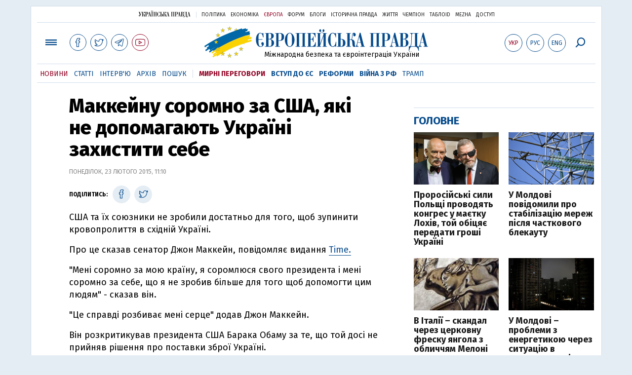

--- FILE ---
content_type: text/html; charset=utf-8
request_url: https://www.google.com/recaptcha/api2/aframe
body_size: 267
content:
<!DOCTYPE HTML><html><head><meta http-equiv="content-type" content="text/html; charset=UTF-8"></head><body><script nonce="VhLUVazoxpfo_JKevcDG6A">/** Anti-fraud and anti-abuse applications only. See google.com/recaptcha */ try{var clients={'sodar':'https://pagead2.googlesyndication.com/pagead/sodar?'};window.addEventListener("message",function(a){try{if(a.source===window.parent){var b=JSON.parse(a.data);var c=clients[b['id']];if(c){var d=document.createElement('img');d.src=c+b['params']+'&rc='+(localStorage.getItem("rc::a")?sessionStorage.getItem("rc::b"):"");window.document.body.appendChild(d);sessionStorage.setItem("rc::e",parseInt(sessionStorage.getItem("rc::e")||0)+1);localStorage.setItem("rc::h",'1769915636393');}}}catch(b){}});window.parent.postMessage("_grecaptcha_ready", "*");}catch(b){}</script></body></html>